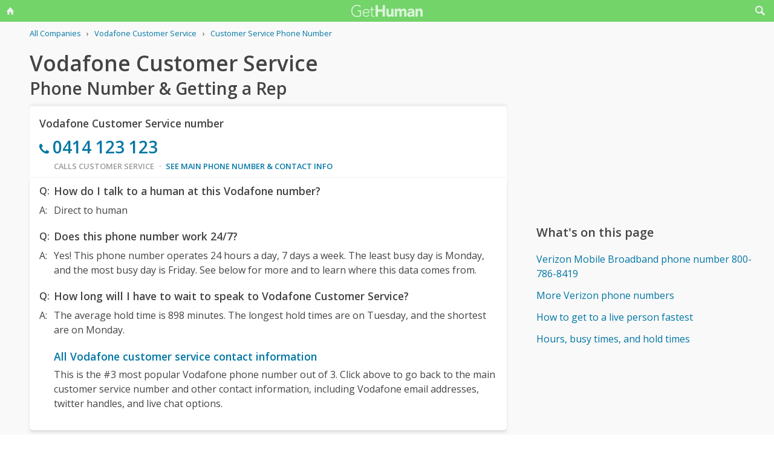

--- FILE ---
content_type: text/html; charset=utf-8
request_url: https://gethuman.com/phone-number/Vodafone/customer-service/~1310
body_size: 15122
content:
<!DOCTYPE html><html lang="en" i-amphtml-layout i-amphtml-no-boilerplate transformed="self;v=1"><head><style amp-runtime i-amphtml-version="011905222334000">html{overflow-x:hidden!important}html.i-amphtml-fie{height:100%!important;width:100%!important}html:not([amp4ads]),html:not([amp4ads]) body{height:auto!important}html:not([amp4ads]) body{margin:0!important}body{-webkit-text-size-adjust:100%;-moz-text-size-adjust:100%;-ms-text-size-adjust:100%;text-size-adjust:100%}html.i-amphtml-singledoc.i-amphtml-embedded{-ms-touch-action:pan-y pinch-zoom;touch-action:pan-y pinch-zoom}html.i-amphtml-fie>body,html.i-amphtml-singledoc>body{overflow:visible!important}html.i-amphtml-fie:not(.i-amphtml-inabox)>body,html.i-amphtml-singledoc:not(.i-amphtml-inabox)>body{position:relative!important}html.i-amphtml-ios-embed-legacy>body{overflow-x:hidden!important;overflow-y:auto!important;position:absolute!important}html.i-amphtml-ios-embed{overflow-y:auto!important;position:static}#i-amphtml-wrapper{overflow-x:hidden!important;overflow-y:auto!important;position:absolute!important;top:0!important;left:0!important;right:0!important;bottom:0!important;margin:0!important;display:block!important}html.i-amphtml-ios-embed.i-amphtml-ios-overscroll,html.i-amphtml-ios-embed.i-amphtml-ios-overscroll>#i-amphtml-wrapper{-webkit-overflow-scrolling:touch!important}#i-amphtml-wrapper>body{position:relative!important;border-top:1px solid transparent!important}#i-amphtml-wrapper+body{visibility:visible}#i-amphtml-wrapper+body .i-amphtml-lightbox-element,#i-amphtml-wrapper+body[i-amphtml-lightbox]{visibility:hidden}#i-amphtml-wrapper+body[i-amphtml-lightbox] .i-amphtml-lightbox-element{visibility:visible}#i-amphtml-wrapper.i-amphtml-scroll-disabled,.i-amphtml-scroll-disabled{overflow-x:hidden!important;overflow-y:hidden!important}amp-instagram{padding:54px 0px 0px!important;background-color:#fff}amp-iframe iframe{box-sizing:border-box!important}[amp-access][amp-access-hide]{display:none}[subscriptions-dialog],body:not(.i-amphtml-subs-ready) [subscriptions-action],body:not(.i-amphtml-subs-ready) [subscriptions-section]{display:none!important}amp-experiment,amp-live-list>[update]{display:none}amp-list[resizable-children]>.i-amphtml-loading-container.amp-hidden{display:none!important}amp-list [fetch-error],amp-list[load-more] [load-more-button],amp-list[load-more] [load-more-end],amp-list[load-more] [load-more-failed],amp-list[load-more] [load-more-loading]{display:none}amp-list[diffable] div[role=list]{display:block}amp-story-page,amp-story[standalone]{min-height:1px!important;display:block!important;height:100%!important;margin:0!important;padding:0!important;overflow:hidden!important;width:100%!important}amp-story[standalone]{background-color:#000!important;position:relative!important}amp-story-page{background-color:#757575}amp-story .amp-active>div,amp-story .i-amphtml-loader-background{display:none!important}amp-story-page:not(:first-of-type):not([distance]):not([active]){transform:translateY(1000vh)!important}amp-autocomplete{position:relative!important;display:inline-block!important}amp-autocomplete>input,amp-autocomplete>textarea{padding:0.5rem;border:1px solid rgba(0,0,0,.33)}.i-amphtml-autocomplete-results,amp-autocomplete>input,amp-autocomplete>textarea{font-size:1rem;line-height:1.5rem}[amp-fx^=fly-in]{visibility:hidden}amp-script[nodom],amp-script[sandboxed]{position:fixed!important;top:0!important;width:1px!important;height:1px!important;overflow:hidden!important;visibility:hidden}
[hidden]{display:none!important}.i-amphtml-element{display:inline-block}.i-amphtml-blurry-placeholder{transition:opacity 0.3s cubic-bezier(0.0,0.0,0.2,1)!important;pointer-events:none}[layout=nodisplay]:not(.i-amphtml-element){display:none!important}.i-amphtml-layout-fixed,[layout=fixed][width][height]:not(.i-amphtml-layout-fixed){display:inline-block;position:relative}.i-amphtml-layout-responsive,[layout=responsive][width][height]:not(.i-amphtml-layout-responsive),[width][height][heights]:not([layout]):not(.i-amphtml-layout-responsive),[width][height][sizes]:not(img):not([layout]):not(.i-amphtml-layout-responsive){display:block;position:relative}.i-amphtml-layout-intrinsic,[layout=intrinsic][width][height]:not(.i-amphtml-layout-intrinsic){display:inline-block;position:relative;max-width:100%}.i-amphtml-layout-intrinsic .i-amphtml-sizer{max-width:100%}.i-amphtml-intrinsic-sizer{max-width:100%;display:block!important}.i-amphtml-layout-container,.i-amphtml-layout-fixed-height,[layout=container],[layout=fixed-height][height]:not(.i-amphtml-layout-fixed-height){display:block;position:relative}.i-amphtml-layout-fill,.i-amphtml-layout-fill.i-amphtml-notbuilt,[layout=fill]:not(.i-amphtml-layout-fill),body noscript>*{display:block;overflow:hidden!important;position:absolute;top:0;left:0;bottom:0;right:0}body noscript>*{position:absolute!important;width:100%;height:100%;z-index:2}body noscript{display:inline!important}.i-amphtml-layout-flex-item,[layout=flex-item]:not(.i-amphtml-layout-flex-item){display:block;position:relative;-ms-flex:1 1 auto;flex:1 1 auto}.i-amphtml-layout-fluid{position:relative}.i-amphtml-layout-size-defined{overflow:hidden!important}.i-amphtml-layout-awaiting-size{position:absolute!important;top:auto!important;bottom:auto!important}i-amphtml-sizer{display:block!important}@supports (aspect-ratio:1/1){i-amphtml-sizer.i-amphtml-disable-ar{display:none!important}}.i-amphtml-blurry-placeholder,.i-amphtml-fill-content{display:block;height:0;max-height:100%;max-width:100%;min-height:100%;min-width:100%;width:0;margin:auto}.i-amphtml-layout-size-defined .i-amphtml-fill-content{position:absolute;top:0;left:0;bottom:0;right:0}.i-amphtml-replaced-content,.i-amphtml-screen-reader{padding:0!important;border:none!important}.i-amphtml-screen-reader{position:fixed!important;top:0px!important;left:0px!important;width:4px!important;height:4px!important;opacity:0!important;overflow:hidden!important;margin:0!important;display:block!important;visibility:visible!important}.i-amphtml-screen-reader~.i-amphtml-screen-reader{left:8px!important}.i-amphtml-screen-reader~.i-amphtml-screen-reader~.i-amphtml-screen-reader{left:12px!important}.i-amphtml-screen-reader~.i-amphtml-screen-reader~.i-amphtml-screen-reader~.i-amphtml-screen-reader{left:16px!important}.i-amphtml-unresolved{position:relative;overflow:hidden!important}.i-amphtml-select-disabled{-webkit-user-select:none!important;-ms-user-select:none!important;user-select:none!important}.i-amphtml-notbuilt,[layout]:not(.i-amphtml-element),[width][height][heights]:not([layout]):not(.i-amphtml-element),[width][height][sizes]:not(img):not([layout]):not(.i-amphtml-element){position:relative;overflow:hidden!important;color:transparent!important}.i-amphtml-notbuilt:not(.i-amphtml-layout-container)>*,[layout]:not([layout=container]):not(.i-amphtml-element)>*,[width][height][heights]:not([layout]):not(.i-amphtml-element)>*,[width][height][sizes]:not([layout]):not(.i-amphtml-element)>*{display:none}amp-img:not(.i-amphtml-element)[i-amphtml-ssr]>img.i-amphtml-fill-content{display:block}.i-amphtml-notbuilt:not(.i-amphtml-layout-container),[layout]:not([layout=container]):not(.i-amphtml-element),[width][height][heights]:not([layout]):not(.i-amphtml-element),[width][height][sizes]:not(img):not([layout]):not(.i-amphtml-element){color:transparent!important;line-height:0!important}.i-amphtml-ghost{visibility:hidden!important}.i-amphtml-element>[placeholder],[layout]:not(.i-amphtml-element)>[placeholder],[width][height][heights]:not([layout]):not(.i-amphtml-element)>[placeholder],[width][height][sizes]:not([layout]):not(.i-amphtml-element)>[placeholder]{display:block;line-height:normal}.i-amphtml-element>[placeholder].amp-hidden,.i-amphtml-element>[placeholder].hidden{visibility:hidden}.i-amphtml-element:not(.amp-notsupported)>[fallback],.i-amphtml-layout-container>[placeholder].amp-hidden,.i-amphtml-layout-container>[placeholder].hidden{display:none}.i-amphtml-layout-size-defined>[fallback],.i-amphtml-layout-size-defined>[placeholder]{position:absolute!important;top:0!important;left:0!important;right:0!important;bottom:0!important;z-index:1}amp-img[i-amphtml-ssr]:not(.i-amphtml-element)>[placeholder]{z-index:auto}.i-amphtml-notbuilt>[placeholder]{display:block!important}.i-amphtml-hidden-by-media-query{display:none!important}.i-amphtml-element-error{background:red!important;color:#fff!important;position:relative!important}.i-amphtml-element-error:before{content:attr(error-message)}i-amp-scroll-container,i-amphtml-scroll-container{position:absolute;top:0;left:0;right:0;bottom:0;display:block}i-amp-scroll-container.amp-active,i-amphtml-scroll-container.amp-active{overflow:auto;-webkit-overflow-scrolling:touch}.i-amphtml-loading-container{display:block!important;pointer-events:none;z-index:1}.i-amphtml-notbuilt>.i-amphtml-loading-container{display:block!important}.i-amphtml-loading-container.amp-hidden{visibility:hidden}.i-amphtml-element>[overflow]{cursor:pointer;position:relative;z-index:2;visibility:hidden;display:initial;line-height:normal}.i-amphtml-layout-size-defined>[overflow]{position:absolute}.i-amphtml-element>[overflow].amp-visible{visibility:visible}template{display:none!important}.amp-border-box,.amp-border-box *,.amp-border-box :after,.amp-border-box :before{box-sizing:border-box}amp-pixel{display:none!important}amp-analytics,amp-auto-ads,amp-story-auto-ads{position:fixed!important;top:0!important;width:1px!important;height:1px!important;overflow:hidden!important;visibility:hidden}amp-story{visibility:hidden!important}html.i-amphtml-fie>amp-analytics{position:initial!important}[visible-when-invalid]:not(.visible),form [submit-error],form [submit-success],form [submitting]{display:none}amp-accordion{display:block!important}@media (min-width:1px){:where(amp-accordion>section)>:first-child{margin:0;background-color:#efefef;padding-right:20px;border:1px solid #dfdfdf}:where(amp-accordion>section)>:last-child{margin:0}}amp-accordion>section{float:none!important}amp-accordion>section>*{float:none!important;display:block!important;overflow:hidden!important;position:relative!important}amp-accordion,amp-accordion>section{margin:0}amp-accordion:not(.i-amphtml-built)>section>:last-child{display:none!important}amp-accordion:not(.i-amphtml-built)>section[expanded]>:last-child{display:block!important}</style><script src="//pagead2.googlesyndication.com/pagead/js/adsbygoogle.js" async data-ad-client="ca-pub-5211547430456695"></script>
        <base href="/">
        <meta charset="utf-8">
        <meta name="viewport" content="width=device-width,initial-scale=1.0,minimum-scale=1">
        <meta name="referrer" content="always">
        <meta property="og:locale" content="en_US">
        <meta property="og:site_name" content="gethuman.com">
        <meta http-equiv="X-UA-Compatible" content="IE=edge">

        <link rel="shortcut icon" href="https://gethuman.com/dist/img/logo-32-cropped.png">
        <link rel="icon" href="https://gethuman.com/dist/img/logo-32-cropped.png">
        <link rel="apple-touch-icon" href="https://gethuman.com/dist/img/logo-60.png">
        <link rel="apple-touch-icon" sizes="76x76" href="https://gethuman.com/dist/img/logo-76.png">
        <link rel="apple-touch-icon" sizes="120x120" href="https://gethuman.com/dist/img/logo-120.png">
        <link rel="apple-touch-icon" sizes="152x152" href="https://gethuman.com/dist/img/logo-152.png">
        <link rel="apple-touch-icon" sizes="180x180" href="https://gethuman.com/dist/img/logo-180.png">

        <link rel="preconnect" href="https://fonts.googleapis.com">
        <link rel="preconnect" href="https://fonts.gstatic.com" crossorigin>
        <link rel="dns-prefetch" href="https://fonts.gstatic.com">
        <link rel="dns-prefetch" href="https://pagead2.googlesyndication.com" crossorigin>
        <link rel="dns-prefetch" href="https://adservice.google.com">
        <link rel="dns-prefetch" href="https://tpc.googlesyndication.com">
        <link rel="dns-prefetch" href="https://cm.g.doubleclick.net">
        <link rel="dns-prefetch" href="https://www.gstatic.com">
        <link rel="dns-prefetch" href="https://partner.googleadservices.com">
        <link rel="dns-prefetch" href="https://www.google.com">
        <link rel="preload" href="https://fonts.gstatic.com/s/opensans/v40/memSYaGs126MiZpBA-UvWbX2vVnXBbObj2OVZyOOSr4dVJWUgsjZ0B4gaVIUwaEQbjA.woff2" as="font" type="font/woff2" crossorigin="anonymous">
        <link rel="preload" href="https://fonts.gstatic.com/s/opensans/v40/memSYaGs126MiZpBA-UvWbX2vVnXBbObj2OVZyOOSr4dVJWUgsgH1x4gaVIUwaEQbjA.woff2" as="font" type="font/woff2" crossorigin="anonymous">
        <link rel="preload" fetchpriority="high" as="image" href="https://gethuman.com/dist/img/bling-logo-muted2.png" type="image/png">

        <script async src="https://cdn.ampproject.org/v0.js"></script>
        <script async custom-element="amp-analytics" src="https://cdn.ampproject.org/v0/amp-analytics-0.1.js"></script>
        
        
        <style amp-custom>
            @font-face{font-family:'Open Sans';font-style:normal;font-weight:400;font-stretch:100%;font-display:swap;src:url(https://fonts.gstatic.com/s/opensans/v34/memvYaGs126MiZpBA-UvWbX2vVnXBbObj2OVTSKmu0SC55K5gw.woff2) format('woff2');unicode-range:U+0460-052F,U+1C80-1C88,U+20B4,U+2DE0-2DFF,U+A640-A69F,U+FE2E-FE2F}@font-face{font-family:'Open Sans';font-style:normal;font-weight:400;font-stretch:100%;font-display:swap;src:url(https://fonts.gstatic.com/s/opensans/v34/memvYaGs126MiZpBA-UvWbX2vVnXBbObj2OVTSumu0SC55K5gw.woff2) format('woff2');unicode-range:U+0301,U+0400-045F,U+0490-0491,U+04B0-04B1,U+2116}@font-face{font-family:'Open Sans';font-style:normal;font-weight:400;font-stretch:100%;font-display:swap;src:url(https://fonts.gstatic.com/s/opensans/v34/memvYaGs126MiZpBA-UvWbX2vVnXBbObj2OVTSOmu0SC55K5gw.woff2) format('woff2');unicode-range:U+1F00-1FFF}@font-face{font-family:'Open Sans';font-style:normal;font-weight:400;font-stretch:100%;font-display:swap;src:url(https://fonts.gstatic.com/s/opensans/v34/memvYaGs126MiZpBA-UvWbX2vVnXBbObj2OVTSymu0SC55K5gw.woff2) format('woff2');unicode-range:U+0370-03FF}@font-face{font-family:'Open Sans';font-style:normal;font-weight:400;font-stretch:100%;font-display:swap;src:url(https://fonts.gstatic.com/s/opensans/v34/memvYaGs126MiZpBA-UvWbX2vVnXBbObj2OVTS2mu0SC55K5gw.woff2) format('woff2');unicode-range:U+0590-05FF,U+200C-2010,U+20AA,U+25CC,U+FB1D-FB4F}@font-face{font-family:'Open Sans';font-style:normal;font-weight:400;font-stretch:100%;font-display:swap;src:url(https://fonts.gstatic.com/s/opensans/v34/memvYaGs126MiZpBA-UvWbX2vVnXBbObj2OVTSCmu0SC55K5gw.woff2) format('woff2');unicode-range:U+0102-0103,U+0110-0111,U+0128-0129,U+0168-0169,U+01A0-01A1,U+01AF-01B0,U+1EA0-1EF9,U+20AB}@font-face{font-family:'Open Sans';font-style:normal;font-weight:400;font-stretch:100%;font-display:swap;src:url(https://fonts.gstatic.com/s/opensans/v34/memvYaGs126MiZpBA-UvWbX2vVnXBbObj2OVTSGmu0SC55K5gw.woff2) format('woff2');unicode-range:U+0100-024F,U+0259,U+1E00-1EFF,U+2020,U+20A0-20AB,U+20AD-20CF,U+2113,U+2C60-2C7F,U+A720-A7FF}@font-face{font-family:'Open Sans';font-style:normal;font-weight:400;font-stretch:100%;font-display:swap;src:url(https://fonts.gstatic.com/s/opensans/v34/memvYaGs126MiZpBA-UvWbX2vVnXBbObj2OVTS-mu0SC55I.woff2) format('woff2');unicode-range:U+0000-00FF,U+0131,U+0152-0153,U+02BB-02BC,U+02C6,U+02DA,U+02DC,U+2000-206F,U+2074,U+20AC,U+2122,U+2191,U+2193,U+2212,U+2215,U+FEFF,U+FFFD}@font-face{font-family:'Open Sans';font-style:normal;font-weight:600;font-stretch:100%;font-display:swap;src:url(https://fonts.gstatic.com/s/opensans/v34/memvYaGs126MiZpBA-UvWbX2vVnXBbObj2OVTSKmu0SC55K5gw.woff2) format('woff2');unicode-range:U+0460-052F,U+1C80-1C88,U+20B4,U+2DE0-2DFF,U+A640-A69F,U+FE2E-FE2F}@font-face{font-family:'Open Sans';font-style:normal;font-weight:600;font-stretch:100%;font-display:swap;src:url(https://fonts.gstatic.com/s/opensans/v34/memvYaGs126MiZpBA-UvWbX2vVnXBbObj2OVTSumu0SC55K5gw.woff2) format('woff2');unicode-range:U+0301,U+0400-045F,U+0490-0491,U+04B0-04B1,U+2116}@font-face{font-family:'Open Sans';font-style:normal;font-weight:600;font-stretch:100%;font-display:swap;src:url(https://fonts.gstatic.com/s/opensans/v34/memvYaGs126MiZpBA-UvWbX2vVnXBbObj2OVTSOmu0SC55K5gw.woff2) format('woff2');unicode-range:U+1F00-1FFF}@font-face{font-family:'Open Sans';font-style:normal;font-weight:600;font-stretch:100%;font-display:swap;src:url(https://fonts.gstatic.com/s/opensans/v34/memvYaGs126MiZpBA-UvWbX2vVnXBbObj2OVTSymu0SC55K5gw.woff2) format('woff2');unicode-range:U+0370-03FF}@font-face{font-family:'Open Sans';font-style:normal;font-weight:600;font-stretch:100%;font-display:swap;src:url(https://fonts.gstatic.com/s/opensans/v34/memvYaGs126MiZpBA-UvWbX2vVnXBbObj2OVTS2mu0SC55K5gw.woff2) format('woff2');unicode-range:U+0590-05FF,U+200C-2010,U+20AA,U+25CC,U+FB1D-FB4F}@font-face{font-family:'Open Sans';font-style:normal;font-weight:600;font-stretch:100%;font-display:swap;src:url(https://fonts.gstatic.com/s/opensans/v34/memvYaGs126MiZpBA-UvWbX2vVnXBbObj2OVTSCmu0SC55K5gw.woff2) format('woff2');unicode-range:U+0102-0103,U+0110-0111,U+0128-0129,U+0168-0169,U+01A0-01A1,U+01AF-01B0,U+1EA0-1EF9,U+20AB}@font-face{font-family:'Open Sans';font-style:normal;font-weight:600;font-stretch:100%;font-display:swap;src:url(https://fonts.gstatic.com/s/opensans/v34/memvYaGs126MiZpBA-UvWbX2vVnXBbObj2OVTSGmu0SC55K5gw.woff2) format('woff2');unicode-range:U+0100-024F,U+0259,U+1E00-1EFF,U+2020,U+20A0-20AB,U+20AD-20CF,U+2113,U+2C60-2C7F,U+A720-A7FF}@font-face{font-family:'Open Sans';font-style:normal;font-weight:600;font-stretch:100%;font-display:swap;src:url(https://fonts.gstatic.com/s/opensans/v34/memvYaGs126MiZpBA-UvWbX2vVnXBbObj2OVTS-mu0SC55I.woff2) format('woff2');unicode-range:U+0000-00FF,U+0131,U+0152-0153,U+02BB-02BC,U+02C6,U+02DA,U+02DC,U+2000-206F,U+2074,U+20AC,U+2122,U+2191,U+2193,U+2212,U+2215,U+FEFF,U+FFFD}*{box-sizing:border-box}html{-webkit-text-size-adjust:100%}body,input,textarea{font-size:16px}body{margin:0;min-height:100vh;scroll-behavior:smooth;text-rendering:optimizeSpeed;line-height:1.5;font-family:'Open Sans',Arial,Helvetica,sans-serif;color:#444;overflow-wrap:break-word}.input-group>amp-autocomplete>input{font-family:'Open Sans',Arial,Helvetica,sans-serif}a,a:active,a:focus,button,button:active,button:focus,input,input:active,input:focus,li,li:focus,select,select:active,select:focus,textarea,textarea:active,textarea:focus{outline:0}.h6,.last-bld>amp-autocomplete>div[role=listbox]>:last-child,.link-big,.link-jumbo,.link-med,.link-strong,.stats>div>small:last-of-type,.text-sembld,.tile-fl-half-bld>a,b,strong{font-weight:bolder}amp-autocomplete>input,button,input,select,textarea{margin:0;font:inherit}button,select{text-transform:none}[type=button],[type=reset],[type=submit],button{-webkit-appearance:button}h1,h2,h3,h4,h5,h6{margin:0 0 .67em 0}.txt-lg,h1{font-size:2.2rem}h1{line-height:1.1em;margin:0 0 .25em 0}h1+.card{margin-top:1rem}.bar-share>a.btn-jumbo,.bar-share>button.btn-jumbo,.btn-jumbo,.btn.btn-jumbo,.link-jumbo,h2{font-size:1.75rem}h1+h2{line-height:1.1em;margin:0 0 2vh 0;-webkit-font-smoothing:antialiased;-moz-osx-font-smoothing:grayscale}.link-big,h3{font-size:1.5rem}.bar-share>a.btn-lg,.bar-share>button.btn-lg,.btn-lg,.btn.btn-lg,.card>div>div>h3,.editorial>h1,.editorial>h2,.editorial>h3,.h4,.text-more,h4{font-size:1.25rem}.h4{margin-bottom:.67rem;font-weight:600}.card>div>div>h3,h3.min{margin-bottom:0;line-height:1.5rem;font-size:1.1rem}.link-med{font-size:1.1rem}h5{font-size:1rem}.h6,h6{font-size:.8rem;text-transform:uppercase;color:#999}.para,p{line-height:170%}p{margin-bottom:3rem}.paras>p{margin-bottom:1.2rem}.editorial>p{margin-bottom:auto}ul{padding-inline-start:1.5em}.ul-pad{padding-left:1.5rem}.ul-pad>.bul{position:absolute;left:1em}.ul-pad-ic{padding-left:.3rem}li{margin-bottom:.5em}.sm{font-size:.9rem}.dark-code,.small,ol[itemtype],ol[itemtype]+.small,small,th{font-size:.8rem}div>.sep:last-child{display:none}@media (max-width:767px){h1{font-size:2rem}.link-jumbo,h1.sub,h2{font-size:1.3rem}#lay-fl-main>h1.sub:nth-child(2),#lay-fl-main>h2:nth-child(2),.link-big,h3{font-size:1.2rem}.editorial>h1,.editorial>h2,.editorial>h3,.h4,h4{font-size:1.1rem}}@media (max-width:575px){h1{font-size:1.5rem}.link-jumbo,h2{font-size:1.3rem}.link-big,h3{font-size:1.2rem}.editorial>h1,.editorial>h2,.editorial>h3,.h4,h4{font-size:1.1rem}}hr{margin:1em 0}.link,a,amp-autocomplete>div[role=listbox]{color:#0076a4;cursor:pointer;text-decoration:none;font-family:'Open Sans',Arial,Helvetica,sans-serif}a.ph,a.und{text-decoration:underline}a.ph{color:#fff}.link-neutral,.link-subtle{color:#444}.grp-subtle:hover>.link-subtle,.link:hover,a:hover{filter:brightness(85%)}.grp-subtle:hover>.link-subtle,.link-subtle:hover{color:#0076a4}[gh-tap],[ng-click]{cursor:pointer}.link-big,.link-jumbo,.link-med,.link-strong{display:block}.link-big,.link-jumbo,.link-med,.link-strong{-webkit-font-smoothing:antialiased;-moz-osx-font-smoothing:grayscale}a.neutral{color:#444}a.neutral:hover{color:#0076a4}.bar-share>a,.bar-share>button,.btn,button{cursor:pointer;-webkit-font-smoothing:antialiased;-moz-osx-font-smoothing:grayscale;display:inline-block;font-weight:600;text-align:center;white-space:nowrap;vertical-align:middle;border:1px solid transparent;padding:.75rem 1.5rem;font-size:inherit;transition:all .2s ease-in-out;line-height:1.5em;box-shadow:0 4px 8px 0 rgba(0,0,0,.2);border-radius:.25em;color:#fff;background-color:#0076a4}.bar-share>a:hover,.bar-share>button:hover,.btn:hover,button:hover,select:hover{filter:contrast(125%)}.bar-share>a+.bar-share>a,.bar-share>button+.bar-share>button,.btn+.btn,button+button{margin-left:1em}.bar-share>a.btn-inv,.bar-share>button.btn-inv,.btn-inv,.btn.btn-inv{border:1px solid #0076a4;color:#0076a4;background-color:transparent;width:100%}.btn-inv.ph{background-color:#fff;color:#111}.bar-share>a.btn-link,.bar-share>button.btn-link,.btn-link,.btn.btn-link{border:2px solid transparent;color:#0076a4;background-color:transparent;box-shadow:none;padding:.75rem 0;font-weight:400}.btn-block{display:block}amp-autocomplete>input,input,textarea{display:block;width:100%;min-height:50px;border:1px solid #ccc;margin-top:0}amp-autocomplete{width:100%}amp-autocomplete>input,input{height:50px;padding:0 .5rem}amp-autocomplete>input{border-radius:0}.input-group>label{transition:all .2s cubic-bezier(.42,0,1,1);font-size:.75rem;line-height:1;font-weight:600;position:absolute;top:22px;left:9px;opacity:0;visibility:hidden;color:#ccc;z-index:100}amp-autocomplete>div[role=listbox]{width:100%;margin-left:0;margin-top:.25rem}amp-autocomplete>div[role=listbox]>div{border:1px solid transparent;padding:.5rem}select{display:block;color:#444;padding:.75em 2em .75em .5em;width:100%;max-width:100%;margin:0;border-radius:0;border:1px solid #ccc;-moz-appearance:none;-webkit-appearance:none;appearance:none;background:#fff url('data:image/svg+xml;charset=US-ASCII,%3Csvg%20xmlns%3D%22http%3A%2F%2Fwww.w3.org%2F2000%2Fsvg%22%20width%3D%22292.4%22%20height%3D%22292.4%22%3E%3Cpath%20fill%3D%22%23ccc%22%20d%3D%22M287%2069.4a17.6%2017.6%200%200%200-13-5.4H18.4c-5%200-9.3%201.8-12.9%205.4A17.6%2017.6%200%200%200%200%2082.2c0%205%201.8%209.3%205.4%2012.9l128%20127.9c3.6%203.6%207.8%205.4%2012.8%205.4s9.2-1.8%2012.8-5.4L287%2095c3.5-3.5%205.4-7.8%205.4-12.8%200-5-1.9-9.2-5.5-12.8z%22%2F%3E%3C%2Fsvg%3E') no-repeat right .7em top 50%;background-size:.65em auto,100%}select::-ms-expand{display:none}input::-webkit-input-placeholder,select.ng-invalid,textarea::-webkit-input-placeholder{color:#888}.input-group{position:relative;height:50px;margin-bottom:1.5rem}.input-group.combo,.input-group.combo>button{height:50px}.input-group.large,.input-group.large>amp-autocomplete>input,.input-group.large>button,.input-group.large>input{height:60px}.input-group.textarea-group{height:auto}.input-group>span{height:50px;font-size:1rem;font-weight:600;padding:.8rem .6rem .7rem .6rem;background-color:#0076a4}.large>amp-autocomplete>input,.large>input{font-size:1.1rem;padding:0 .75rem;line-height:1.5rem}input.ng-not-empty{padding-top:26px;padding-bottom:6px}textarea.ng-not-empty{padding-top:26px}.large>input.ng-not-empty{padding-top:24px}.large>label{left:12px}.prefixed>label{padding-left:2.3rem}.prefixed>span{color:#fff}.input-group>.ng-not-empty+.dropdown-menu+label,.input-group>.ng-not-empty+label{top:7px;opacity:1;visibility:visible}.input-group>small{font-size:.75rem;line-height:1;font-weight:600;color:#e85674;position:absolute;bottom:-.9rem}.ng-not-empty.ng-invalid{border-color:#e85674}.ng-not-empty.ng-invalid:focus{border-color:#ccc}.ng-dirty.ng-invalid>button,.ng-dirty.ng-invalid>span{border-color:#ccc;background-color:#ccc}.input-group.search>input{border-color:#ccc}.input-group.search>amp-autocomplete>input:focus,.input-group.search>input:focus,input:focus,textarea:focus{border-color:#0076a4}.combo{display:flex;border:.25rem}.combo,.input-group>span,input,select,textarea{box-shadow:0 4px 8px 0 rgba(0,0,0,.1)}.combo>amp-autocomplete>input,.combo>button,.combo>input,.input-group.combo>span{box-shadow:none}.combo>amp-autocomplete,.combo>input{flex:3}.combo>button{border-radius:0 .25rem .25rem 0;box-shadow:none;height:50px}input[type=checkbox]{position:absolute;margin:8px 0 0 16px;padding:0;box-shadow:none;display:inline;min-height:auto;width:auto;height:auto;cursor:pointer}input[type=checkbox]+label{position:relative;padding:5px 0 0 50px;line-height:2em;cursor:pointer}input[type=checkbox]+label:before{content:'';position:absolute;display:block;left:0;top:0;width:40px;height:24px;border-radius:16px;background:#fff;border:1px solid #d9d9d9;transition:all .3s}input[type=checkbox]+label:after{content:'';position:absolute;display:block;left:0;top:0;width:24px;height:24px;border-radius:16px;background:#fff;border:1px solid #d9d9d9;transition:all .3s}input[type=checkbox]+label:hover:after{box-shadow:0 0 5px rgba(0,0,0,.3)}input[type=checkbox]:checked+label:after{margin-left:16px}input[type=checkbox]:checked+label:before{background:#0076a4}input[type=submit].link{appearance:none;background-color:transparent;border:none;display:inline;width:auto;height:auto;box-shadow:none;min-height:auto;padding:unset}.amp-form-submit-success>input[type=submit].link{display:none}amp-autocomplete>div[role=listbox],ul>li{text-align:left}dark-code,textarea{border:1px solid #ccc;width:100%;resize:none;padding:1rem .5rem;line-height:150%;min-height:100px}input+.dropdown-menu+label+small,input+label+small,textarea+label+small{display:none}.ng-dirty.ng-invalid+.dropdown-menu+label+small,.ng-dirty.ng-invalid+label+small{display:block}.ng-invalid+label+small+button,.required.ng-empty+label+small+button{opacity:.7}.mid{width:100%;height:100vh;line-height:100vh;text-align:center;vertical-align:middle}.mb-0{margin-bottom:0}.mb-r{margin-bottom:.4rem}.mb-u{margin-bottom:1.2rem}.mt-0{margin-top:0}.mt-r,.screen-bottom>div+div{margin-top:.4rem}.mt-100,.mt-u{margin-top:1.2rem}.mt-200,amp-img+h2,h1+p,img+h2{margin-top:2em}.mt-400{margin-top:4em}.p-u{padding:1.2rem}#lay-fl-bottom>div,#lay-fl-main,#lay-fl-main>div,#lay-fl-main>table,#lay-fl-right,#lay-fl-right>div,.mb-sec,.post-hero>div{margin-bottom:2rem}@media (max-width:575px){#lay-fl-bottom>div,#lay-fl-main,#lay-fl-main>div,#lay-fl-main>table,#lay-fl-right,#lay-fl-right>div,.mb-sec,.post-hero>div{margin-bottom:1.5rem}}.mb-25{margin-bottom:.25rem}.card>div>div,.mb-50{margin-bottom:.5rem}.card>div>.mb-100,.mb-100{margin-bottom:1rem}.card>div>.mb-200,.mb-200{margin-bottom:2rem}.card>div>div:last-child{margin-bottom:.75rem}.card.card-nbr>div>div:last-child{margin-bottom:0}.list-block>a,.list-block>div,.tile-fl-half-bld>a,.tile-fluid-half>a,.tile-fluid-half>div{display:block;padding:.25rem 0;margin-bottom:.25rem}.list-spaced>div{padding:.25rem 0;margin-bottom:.25rem}.list-lined>div{border-bottom:1px solid #eee}.list-block>a.bar-share>a,.list-block>a.bar-share>button,.list-block>a.btn{padding:.75rem 1.5rem;margin-bottom:.5rem}.list-large>a,.paged-items>a,.paged-items>div:first-child>a{display:block;padding:1.25em 0}.list-large>a{border-bottom:1px solid #ccc}.list-large>a:first-child{border-top:1px solid #ccc}.list-tiled>a,.list-tiled>b,.list-tiled>span{display:inline-block;padding:.5em;margin:0 .1em .1em 0}.list-right>a,.list-right>b,.list-right>span{display:inline-block;padding:.5rem 0;margin:0 1.5rem .5rem 0}.tile-right>a,.tile-right>span{display:inline-block;padding:.1rem 0;margin:0 .5rem .1rem 0}.list-quotes>div,.trunc{overflow-x:hidden;white-space:nowrap;text-overflow:ellipsis;display:block}.list-quotes>div:after,.list-quotes>div:before,.quotes>div:after,.quotes>div:before{content:'"'}.list-block>button{margin-top:1rem}.list-tags>div{display:inline-block;padding:.5em 1em;margin:0 1em 1em 0;background-color:#ddd;border-radius:.25em}.list-labeled>.h6,.list-labeled>h6{margin:1.5em auto .25em auto}.list-sec>div{margin-bottom:3rem}.list-sec>div:last-child{margin-bottom:0}.stats>div{border-bottom:1px solid #ccc;padding:.5em 0}.stats>div:first-of-type{border-top:1px solid #ccc}.btn-success{background-color:#72d469}.btn-danger{background-color:#e85674}i{display:inline-block}.bg-icon,.btn-icon,.icon,.img-icon,a>.in-icon,i{vertical-align:middle}.bg-icon,.btn-icon,.img-icon,.in-icon,i{width:18px;height:18px}.icon,i{background:transparent no-repeat center left;background-size:18px 18px}.icon{padding-left:30px}.bg-icon{background-repeat:no-repeat}.btn-icon{fill:#fff;margin-left:-.25em}.btn-inv>.btn-icon,.in-icon,a>.in-icon{fill:currentColor}.btn-icon+span,div>span+a,i+span{margin-left:.5em}.icon-star{background-image:url(https://gethuman.com/img/icon/orange/star.svg)}.icon-star-half-1{background-image:url(https://gethuman.com/img/icon/orange/star-half-1.svg)}.icon-star-2{background-image:url(https://gethuman.com/img/icon/orange/star-2.svg)}a>.in-icon{position:relative;left:-3px}.link-jumbo>.in-icon{width:22px;height:22px}.btn-jumbo{padding:.65em 1.5em;width:100%}.btn-jumbo>svg{width:27px;height:27px}.btn-lg{padding:.6em 1.25em}.bar-share>a.trunc,.bar-share>button.trunc,.btn.trunc{max-width:calc(100vw - 32px)}.btn-lg.ph{width:100%}.row,.stats>div,.tile-fl-half-bld,.tile-fluid-half{display:flex;flex-wrap:wrap;margin-right:-15px;margin-left:-15px}#lay-fl,#lay-fl-mandr{display:flex;flex-wrap:wrap}#lay-fl{min-height:100vh}#lay-fl-mandr{min-height:75vh}#lay-fl>div{flex:1}#lay-fl-nav-left{max-width:13.6%;background-image:url(https://gethuman.com/dist/img/blingSidebarBG2.png),linear-gradient(-44deg,#69cf96 0,#72d469 96%);background-position:center bottom,bottom;background-repeat:no-repeat,no-repeat;background-size:contain,cover;position:fixed;top:0;left:0;bottom:0;width:100%;display:none}#lay-fl-nav-left>a{max-width:198px;height:62px;display:block;margin-bottom:50px;background:url(https://gethuman.com/dist/img/bling-logo-muted2.png) top left no-repeat;background-size:contain}#lay-fl-nav-left>div{padding:0 15px}#lay-fl-nav-left>div>div>a,#lay-fl-nav-left>small,nav.left>a{opacity:.7;color:#fff}#lay-fl-nav-left>small{position:fixed;left:0;bottom:0;padding:15px}#lay-fl-con{background-color:#f9f9f9;flex:0 0 100%;max-width:100%;min-height:100vh}#lay-fl-nav-top{margin-bottom:3vh;height:36px;background-color:#72d469}.ph-mode>#lay-fl-nav-top{margin-bottom:0}#lay-fl-nav-top>a{display:block;height:36px;background:url(https://gethuman.com/dist/img/simple-logo-muted.png) center no-repeat;background-size:118px 20px}#nav-top-l,#nav-top-r{position:absolute;top:0;width:40px;height:36px;text-align:center;line-height:32px}#nav-top-l>a,#nav-top-r>a{color:#eee}#nav-top-r{right:0}#nav-top-l{left:0}#lay-fl-main,#lay-fl-right{margin-left:4.5%;flex:0 0 91%;max-width:91%}#lay-fl-bottom{text-align:center;margin-bottom:3rem}#lay-fl-bottom>div{padding:0 1rem}#lay-fl-bottom>.sec-below{padding-top:3rem;border-top:1px solid #ccc}.col-fluid-half,.stats>div>small,.tile-fl-half-bld>a,.tile-fluid-half>a,.tile-fluid-half>div,.tile-fluid-half>small{position:relative;flex:0 0 100%;min-height:1px;padding-right:15px;padding-left:15px}.tile-fluid-half.tile-ul>div:last-child{margin-top:-2rem}@media (min-width:680px){.col-fluid-half,.stats>div>small,.tile-fl-half-bld>a,.tile-fluid-half>a,.tile-fluid-half>div{flex:0 0 50%;max-width:50%}.tile-fluid-half.tile-ul>div:last-child{margin-top:0}}@media (max-width:752px){.ph-mode>div>#lay-fl-main{margin-left:0;flex:0 0 100%;max-width:100%}}@media (min-width:752px){#lay-fl-main{margin-left:5.9%;flex:0 0 44.7%;max-width:44.7%}#lay-fl-right{margin-left:5.9%;flex:0 0 40%;max-width:40%}.ph-mode>#lay-fl-nav-top{margin-bottom:5vh}.col-fluid-half,.stats>div>small,.tile-fl-half-bld>a,.tile-fluid-half>a,.tile-fluid-half>div{flex:0 0 100%;max-width:100%}.tile-fluid-half.tile-ul>div:last-child{margin-top:-2rem}.ghp-ad-ban,[data-ad-slot-id='8436243126']{margin-bottom:0;height:0;display:none}.ghp-ad-ban>ins,[data-ad-slot-id='8436243126']>ins{display:none;height:0}}@media (min-width:1120px){#lay-fl-main{margin-left:3.2%;flex:0 0 65%;max-width:65%}#lay-fl-right{margin-left:3.2%;flex:0 0 26.8%;max-width:26.8%}.col-fluid-half,.stats>div>small,.tile-fl-half-bld>a,.tile-fluid-half>a,.tile-fluid-half>div{flex:0 0 50%;max-width:50%}.tile-fluid-half.tile-ul>div:last-child{margin-top:0}}@media (min-width:1180px){#lay-fl-main{margin-left:3.8%;flex:0 0 61.7%;max-width:61.7%}#lay-fl-right{margin-left:3.8%;flex:0 0 28.5%;max-width:28.5%}}@media (min-width:1364px){#lay-fl-con{margin-left:13.6%;flex:0 0 86.4%;max-width:86.4%;padding-top:40px}#lay-fl-nav-top{display:none}#lay-fl-nav-left{display:block}}@media (max-width:751px){[data-ad-slot-id='5477495495'],[data-ad-slot-id='5498931315']{height:0}.no-mob,[data-ad-slot-id='5477495495']>ins,[data-ad-slot-id='5498931315']>ins{display:none;height:0}}.viewMainClient{display:none}.viewMainClient.preboot-loaded{display:block}#lay-fl-main>.crumbs{position:relative;top:-1.5rem;margin-bottom:-1.5em}.sec-below+.crumbs{margin-top:2rem}.crumbs>div>.small{margin:1em 0}li[itemprop]{display:inline-block;margin-left:.5em}li[itemprop]:first-of-type{margin-left:0}a[itemprop]+span{margin-left:.5em}ol[itemscope]{padding-left:0}.crumbs>.extremes>:first-child{flex:4}.crumbs>.extremes>.small{flex:1;min-width:180px}.bar-share{height:70px;line-height:69px;vertical-align:middle;margin-bottom:1rem}.bar-share>a,.bar-share>button{display:inline-block;padding:1rem 1rem;margin-left:1em;color:#fff;line-height:1em}.bar-share>:first-child{margin-left:0}.bar-share>a>div,.bar-share>button>.btn-icon{width:24px;height:24px}.bar-share>.btn-share-e{background-color:#72d469}.bar-share>.btn-share-g{background-color:#cf4134}.bar-share>.btn-share-t{background-color:#3ebede}.bar-share>.btn-share-f{background-color:#4c66a4}.card,.tile-fluid-half>.card{background:#fff;box-shadow:0 4px 4px 0 rgba(0,0,0,.1);border-radius:5px;margin-bottom:3rem;padding:1rem;position:relative}.card.phone,.dark-code{background-color:#120f24;color:#fff}.dark-code{overflow-x:scroll;padding:1rem;margin:0}.card.phone{padding:1rem;text-align:center}#lay-fl-main>.card.stk,.card.stk{position:sticky;top:0;z-index:400}#lay-fl-main>.card.stk.mdl,#lay-fl-main>.card.stk.top,.card.stk.mdl,.card.stk.top{top:-10px;border-bottom:1px solid #eee}#lay-fl-main>.card.stk.top,.card.stk.top{box-shadow:0 -4px 4px 0 rgba(0,0,0,.05)}#lay-fl-main>.card.stk.mdl,.card.stk.mdl{box-shadow:none}#lay-fl-main>.card.mdl,#lay-fl-main>.card.top,.card.mdl,.card.top{margin-bottom:0;padding-bottom:5px;border-bottom-right-radius:0;border-bottom-left-radius:0}.card.top>div>div:last-child{margin-bottom:0}.card.bot,.card.mdl{padding-top:10px;border-top-right-radius:0;border-top-left-radius:0}.card.stk.bot{padding-top:20px}.card.stk.bot>div>div>.input-group{margin-bottom:0}@media (max-width:752px){#lay-fl-main>.card{margin-left:-4.71%;border-radius:0;width:109.42%;padding-left:4.5%;padding-right:4.5%}#lay-fl-main>.card.stk.top{top:0;box-shadow:none}}.card.card-nbr{padding-left:60px;margin-bottom:2rem}.card>small{width:30px;height:30px;background-color:#72d469;border-radius:50%;display:flex;align-items:center;justify-content:center;color:#fff;font-weight:600;position:absolute;left:15px}.pbb{padding:1em;background-color:#eaf6ff;border-radius:.5em}.pbg{padding:1em;background-color:#eee;border-radius:.5em}.list-block>div>a+small,.list-block>div>span+small{color:#72d469;margin-left:.4rem}.ur-ad{display:block}.ur-ad,[data-ad-slot-id]{width:100%;min-height:1px}.ur-ad>ins,[data-ad-slot-id='8436243126']{margin-bottom:1rem}[data-ad-slot-id='5498931315']{position:sticky;top:10px}.ur-ad>ins,[data-ad-slot-id]>ins{display:block}[data-ad-slot-id='8436243126']>ins{height:320px}[data-ad-slot-id='5498931315']>ins{height:600px}[data-ad-slot-id]{min-height:280px}table{width:100%;border-collapse:collapse;border-spacing:0}td,th{margin:0;vertical-align:middle}th{color:#888;text-transform:uppercase;font-weight:400}.table-3>tbody>tr,.table-3>tr{border-bottom:1px solid #ccc}.table-3>tbody>tr>td,.table-3>tbody>tr>th,.table-3>tr>td,.table-3>tr>th{text-align:center;padding:.5em 0}.table-3>tbody>tr>td:first-of-type,.table-3>tbody>tr>th:first-of-type,.table-3>tr>td:first-of-type,.table-3>tr>th:first-of-type{text-align:left;width:70%}.stars{padding:.25em 0}h3+.stars{margin-top:-1.5em}.paged-items>div:first-child>div{margin-bottom:1em}.quoted,.quotes{padding:.5em 1em;border-left:.4em solid #ccc;margin-bottom:1em}.quotes>div+div{margin-top:1em}.hero{width:100%;min-height:80vh;display:flex;flex-direction:column;justify-content:center;background-image:url(https://gethuman.com/dist/img/blingHeroBG2.png),linear-gradient(-44deg,#69cf96 0,#72d469 96%);background-position:center bottom,bottom;background-repeat:no-repeat,no-repeat;background-size:100% auto,cover;color:#fff;text-align:center}.hero-header{display:flex;align-items:center;justify-content:space-between;height:60px}.hero-logo{height:60px;width:auto;display:block;margin-left:-15px}.hero-header>a{height:60px}@media (max-width:575px){.hero-header{width:100%}}.hero-elements{flex:1 0 auto;display:flex;flex-direction:column;justify-content:center;padding:15px}.hero-elements>*{margin-bottom:2.25rem}.hero-elements>h1,.hero-elements>h2{line-height:1.2em}.hero-elements>h2{font-weight:400}.hero-elements>:last-child{margin-bottom:0}.hero-elements>div{margin-left:auto;margin-right:auto;width:100%;max-width:500px}@media (max-width:1199px){.hero{background-size:auto,cover}}.hero-callout{width:100%;padding:12px 0;background-color:#fff;border-bottom:1px solid;border-color:#ddd;display:flex;flex-direction:row;justify-content:center;position:relative;text-align:center}.hero-callout>a>img,.hero-callout>img{vertical-align:middle;padding:.4rem;width:80px;height:80px}.hero-callout>a,.hero-callout>img{margin-right:3%}.hero-callout::before{content:'\A';width:0;height:0;border-left:15px solid transparent;border-right:15px solid transparent;border-bottom:15px solid #fff;position:absolute;top:-15px;margin:0 auto;left:0;right:0}.post-hero{text-align:center;padding:1rem}.post-hero>.list-tiled:first-of-type>a{min-width:300px}.hero-footer{min-height:50px;background-color:#72d469;color:#fff;font-size:.75rem;text-align:center;padding:.5em 1em}.hero-footer>a,.hero-footer>span{color:#fff;padding:1em;display:inline-block}.hero-footer>.list-block{display:inline-block;width:200px;vertical-align:top;color:#fff;text-align:left;margin:2rem 1rem 2rem 3rem}.hero-footer>.list-block>a{color:#fff}.alert{padding:1.2rem;background-color:#0076a4;color:#fff;border-radius:.25em}.alert-danger{background-color:#e85674}.alert>a{color:#fff}.checkmark{width:25px;height:25px;display:block;box-shadow:inset 0 0 0 #0076a4}.ph>.checkmark{box-shadow:inset 0 0 0 #fff}.checkmark.is-checked{box-shadow:inset 0 0 0 30px #0076a4}.ph>.checkmark.is-checked{box-shadow:inset 0 0 0 30px #fff}.checkmark.is-checked.is-partial{box-shadow:inset 0 0 0 #0076a4}.ph>.checkmark.is-checked.is-partial{box-shadow:inset 0 0 0 #fff}.checkmark.circle{border-radius:50%}.checkmark.box{cursor:pointer}.checkmark>circle,.checkmark>rect{stroke-width:2;stroke:#0076a4;fill:none}.ph>.checkmark>circle,.ph>.checkmark>rect{stroke:#fff}.checkmark-check{transform-origin:50% 50%;stroke-dasharray:48;stroke-dashoffset:48;stroke-width:5;stroke:#fff;animation:stroke .2s cubic-bezier(.65,0,.45,1) .2s forwards}.ph>.checkmark>.checkmark-check{stroke:#111}.checkmark.is-partial>.checkmark-check{stroke:#0076a4}.ph>.checkmark.is-partial>.checkmark-check{stroke:#fff}@keyframes stroke{100%{stroke-dashoffset:0}}.extremes,.tile-10,.tile-5{display:flex}.extremes>div,.extremes>small{flex:1;text-align:left}.extremes>:last-child{text-align:right;flex:2}.tile-10,.tile-5{flex-wrap:nowrap;justify-content:space-between;margin-bottom:.5em}.tile-10>div,.tile-5>div{flex:0 0 9%;padding-top:.5em;padding-bottom:.5em;text-align:center;border:1px solid #0076a4;color:#0076a4;cursor:pointer}.tile-5>div{flex:0 0 19%}.tile-5>div.selected{background-color:#0076a4;color:#fff}.banner,.list-block>.banner{display:flex;align-items:center}.banner>*{margin-right:1em}div[gh-user-status]{padding:1rem}.col-inp{max-width:400px}.text-right{text-align:right}.text-center{text-align:center}.text-danger{color:#e85674}.text-success{color:#72d469}.text-blue{color:#0076a4}.phone-opts{width:100%}.phone-opts>div{vertical-align:top;display:inline-block;width:80px;margin:8px;cursor:pointer}.phone-opts>div.wide{margin:8px 0}.phone-opts>div>div,.phone-opts>div>svg{background-color:#2d274b;border-radius:37px}.phone-opts>div>div,.phone-opts>div>div>svg,.phone-opts>div>svg{display:inline-block;width:74px;height:74px;vertical-align:middle;font-size:2rem}.phone-opts>div>a{display:inline-block;width:74px;height:74px;line-height:74px;vertical-align:middle;color:#fff}.opt-disabled,button[disabled]{opacity:.6}.phone-opts>div>div{padding-top:.4rem}.phone-opts>div>div>div{display:inline-block}.phone-opts>div>div>small{display:block;margin-top:-.5em;font-size:.7rem;color:#ccc}.phone-opts>div.wide,.phone-opts>div.wide>div{width:100%}.phone-opts>div.wide>div{border:2px solid #72d469;color:#72d469}.phone-opts>div.red>svg{background-color:#e85674;fill:#e85674}.phone-opts>div.green>svg{background-color:#72d469;fill:#72d469}.phone-opts>div.opt-on>svg{background-color:#fff;fill:#fff;color:#444}.phone-opts>div.wide>div>svg{margin-top:-8px}.phone-opts>div>small{margin-top:.5em;display:block}.phone-opts>div.red>small{color:#e85674}.phone-opts>div>div>svg,.phone-opts>div>svg{padding:18px}.ph-screen,.ph-screens>div{min-height:calc(100vh - 120px);display:flex;flex-direction:column}.screen-mid{flex:1 0 auto;display:flex;flex-direction:column;justify-content:center;padding:2em 0}.screen-bottom,.screen-top{flex-shrink:0;color:#ccc}.screen-bottom{font-size:.9rem}.ph-link{line-height:64px}.ph-link>small{display:inline;vertical-align:middle}@media (min-width:420px){.card.phone{padding:2rem}}@media (min-width:680px){.card.phone{padding:1rem}}@media (min-width:752px){.ph-screen,.ph-screens>div{min-height:710px}}@media (max-height:740px){.ph-mode>#lay-fl-nav-top{display:none}.ph-screen,.ph-screens>div{min-height:calc(100vh - 60px)}.screen-mid{padding:1em 0}.phone-opts.mt-200{margin-top:1em}.phone-opts.mt-400{margin-top:2em}}@media (max-height:600px){.ph-screen,.ph-screens>div{min-height:calc(100vh - 30px)}.screen-mid{padding:.5em 0}.phone-opts.mt-200{margin-top:1em}}@media (max-width:350px){.phone-opts>div{margin:4px}.screen-mid>.list-block{margin-left:-15px;margin-right:-15px}}@media (max-height:540px),(max-width:310px){.txt-lg{font-size:1.8rem}.phone-opts>div{width:72px}.phone-opts>div>div,.phone-opts>div>div>svg,.phone-opts>div>svg{width:64px;height:64px;font-size:1.6rem}}.screen-mid>.input-group,.screen-mid>.input-group>button,.screen-mid>.input-group>input,.screen-mid>.input-group>span,.screen-mid>div>select{height:60px}.screen-mid>.input-group.textarea-group{height:auto}.bar-share>a.ph,.bar-share>button.ph,.btn.ph,.screen-mid>.input-group>button,.screen-mid>.input-group>span,.screen-mid>div>.bar-share>a,.screen-mid>div>.bar-share>button,.screen-mid>div>.btn,button.ph{background-color:#2d274b}.screen-mid>.input-group>span{padding-top:1.2rem}.screen-mid>div>.bar-share>a,.screen-mid>div>.bar-share>button,.screen-mid>div>.btn{border:2px solid #fff;font-size:1.25rem}.bar-share>a.ph,.bar-share>button.ph,.btn.ph,button.ph{border:2px solid #fff;color:#fff}.screen-mid>.input-group>input.ng-not-empty{padding-top:20px}.screen-mid>.input-group>small{bottom:-1.2rem}.xscript{display:block;padding:.5rem 1.25rem;text-align:left;height:80vh;overflow-y:scroll;color:#bbb;border:2px solid #bbb;font-family:monospace;background-color:#111}.xscript>p{margin-bottom:.8rem;line-height:130%}.xscript>p:last-child{color:#fff}.xscript.xs-sm{height:20vh;padding:.75rem;font-size:.9rem}.xscript.xs-sm>p{margin-top:0}.article>p{margin-bottom:1.5rem}.article>ul+p{margin-top:2rem}.article>*+h1,.article>*+h2,.article>*+h3,.article>*+h4{margin-top:3rem}.author{position:relative;padding-left:60px}.author>amp-img,.author>img{position:absolute;left:0;width:48px;height:48px}pre.para{overflow-x:auto;white-space:pre-wrap;font-family:'Open Sans',Arial,Helvetica,sans-serif}#ghspin{display:inline-block;width:80px;height:80px}#ghspin:after{content:' ';display:block;width:64px;height:64px;margin:8px;border-radius:50%;border:6px solid #72d469;border-color:#72d469 transparent #72d469 transparent;animation:ghspin-frames 1.2s linear infinite}.bar-chart{display:flex;width:100%}.bar-chart>div{display:flex;flex:1;flex-direction:column-reverse;height:250px;margin:5px}.bar-chart>div>dt{margin:0;text-align:center}.bar-chart>div>dd{margin:0;text-align:center}dd>span{background-color:#0076a4;display:block}@keyframes ghspin-frames{0%{transform:rotate(0)}100%{transform:rotate(360deg)}}#layMenuSidebar{display:none}#layMenuSidebar[open]{display:inline-block}ul.dropdown-menu{position:absolute;background-color:#fff;box-shadow:0 2px 5px rgba(0,0,0,.2)}
        </style>
    <meta name="twitter:card" content="summary"><meta property="og:type" content="website"><meta name="msapplication-TileImage" content="https://legacyweb.gethuman.com/img/logo/logo-720.png"><meta name="msapplication-square70x70logo" content="https://legacyweb.gethuman.com/img/logo/logo-720.png"><meta name="msapplication-square150x150logo" content="https://legacyweb.gethuman.com/img/logo/logo-720.png"><meta name="msapplication-wide310x150logo" content="https://legacyweb.gethuman.com/img/logo/logo-720.png"><meta name="msapplication-square310x310logo" content="https://legacyweb.gethuman.com/img/logo/logo-720.png"><link rel="apple-touch-icon" href="https://legacyweb.gethuman.com/img/logo/logo-32.png" sizes="32x32"><link rel="apple-touch-icon" href="https://legacyweb.gethuman.com/img/logo/logo-60.png" sizes="60x60"><link rel="apple-touch-icon" href="https://legacyweb.gethuman.com/img/logo/logo-76.png" sizes="76x76"><link rel="apple-touch-icon" href="https://legacyweb.gethuman.com/img/logo/logo-120.png" sizes="120x120"><link rel="apple-touch-icon" href="https://legacyweb.gethuman.com/img/logo/logo-152.png" sizes="152x152"><link rel="icon" href="https://legacyweb.gethuman.com/img/logo/logo-32.png" type="image/png" sizes="32x32"><link rel="icon" href="https://legacyweb.gethuman.com/img/logo/logo-120.png" type="image/png" sizes="120x120"><link rel="preconnect" href="https://legacyweb.gethuman.com"><title>Vodafone Customer Service Phone Number 0414 123 123</title><meta name="twitter:title" content="Vodafone Customer Service Phone Number 0414 123 123"><meta property="og:title" content="Vodafone Customer Service Phone Number 0414 123 123"><meta name="twitter:description" content="Call Vodafone Customer Service by tapping their phone number here. Learn how to get a human rep on the line the fastest, when to call for the shortest wait on hold and more."><meta property="og:description" content="Call Vodafone Customer Service by tapping their phone number here. Learn how to get a human rep on the line the fastest, when to call for the shortest wait on hold and more."><meta name="description" content="Call Vodafone Customer Service by tapping their phone number here. Learn how to get a human rep on the line the fastest, when to call for the shortest wait on hold and more."><meta property="og:url" content="https://gethuman.com/phone-number/Vodafone/customer-service/~1310"><meta name="twitter:url" content="https://gethuman.com/phone-number/Vodafone/customer-service/~1310"><link rel="canonical" href="https://gethuman.com/phone-number/Vodafone/customer-service/~1310"><meta name="twitter:image" content="https://gethuman.com/dist/img/logo-v-500.png"><meta property="og:image" content="https://gethuman.com/dist/img/logo-v-500.png"><script type="application/ld+json">{"@context":"https://schema.org","@type":"WebPage","headline":"Vodafone Customer Service Phone Number 0414 123 123","description":"Call Vodafone Customer Service by tapping their phone number here. Learn how to get a human rep on the line the fastest, when to call for the shortest wait on hold and more.","image":"https://gethuman.com/dist/img/logo-v-500.png","datePublished":"2009-10-03"}</script><link rel="amphtml" href="https://gethuman.com/a/phone-number/Vodafone/customer-service/~1310"></head>
    <body data-ad-host="ca-pub-5211547430456695" data-ng-version="21.0.8"><div id="lay-fl" class="google-auto-placed"><div id="lay-fl-nav-left"><a title="GetHuman" href="https://gethuman.com"></a><div><nav role="navigation" class="left list-block"><a href="https://gethuman.com">Home</a><a href="https://gethuman.com/search">Search Company Customer Service Information</a><a href="https://gethuman.com/companies">Companies A-Z</a><a href="https://gethuman.com/about">About GetHuman</a></nav></div><small>© GetHuman Inc.</small></div><div id="lay-fl-con"><div id="lay-fl-nav-top"><a id="top" title="GetHuman"></a><div id="nav-top-l"><a title="Home" href="https://gethuman.com"><svg xmlns="http://www.w3.org/2000/svg" viewBox="0 -48 512 544" class="home in-icon"><path d="M448 256L256 32 64 256h48v160h96V288h96v128h96V256z"/></svg></a></div><div id="nav-top-r"><a title="Search Companies" href="https://gethuman.com/search"><svg xmlns="http://www.w3.org/2000/svg" viewBox="0 -48 512 544" class="search in-icon"><path d="M493 384L368 259c18-29 29-62 29-99 0-106-86-192-192-192S13 54 13 160s86 192 192 192c36 0 70-11 99-28l125 124c9 9 23 9 32 0l32-32c9-9 9-23 0-32zm-288-96c-71 0-128-57-128-128S134 32 205 32c70 0 128 57 128 128s-58 128-128 128z"/></svg></a></div></div><div id="lay-fl-mandr"><div id="lay-fl-main"><div id="breadcrumbs" class="crumbs no-mob"><div class="extremes"><div class="trunc"><ol itemscope itemtype="http://schema.org/BreadcrumbList"><li itemprop="itemListElement" itemtype="http://schema.org/ListItem" itemscope><a itemprop="item" class="p-r" href="/"><span itemprop="name">All Companies</span><meta itemprop="position" content="1"></a><span>&nbsp;›&nbsp;</span><!--container--></li><li itemprop="itemListElement" itemtype="http://schema.org/ListItem" itemscope><a itemprop="item" class="p-r" href="https://gethuman.com/phone-number/Vodafone"><span itemprop="name">Vodafone Customer Service</span><meta itemprop="position" content="2"></a><span>&nbsp;›&nbsp;</span><!--container--></li><li itemprop="itemListElement" itemtype="http://schema.org/ListItem" itemscope><a itemprop="item" class="p-r" href="https://gethuman.com/phone-number/Vodafone/customer-service/~1310"><span itemprop="name">Customer Service Phone Number</span><meta itemprop="position" content="3"></a><!--container--></li><!--container--></ol></div><!--container--><div></div><!--container--></div></div><h1>Vodafone Customer Service</h1><h2>Phone Number &amp; Getting a Rep</h2><div id="secondary-phone-top" class="card stk top"><div><div><h3>Vodafone Customer Service number</h3><a class="mt-r link-jumbo" title="Vodafone Customer Service Phone Number 0414 123 123" href="https://gethuman.com/phone/call/Vodafone/~1310"><svg xmlns="http://www.w3.org/2000/svg" viewBox="0 -48 512 544" class="phone in-icon"><path d="M457 322c0 5-1 12-3 20-2 9-4 15-6 20-4 10-15 20-35 30-17 10-35 15-53 15-5 0-10 0-15-1s-10-2-16-4c-6-1-11-3-14-4s-8-3-16-6c-7-3-12-4-14-5-18-7-35-14-50-24-24-15-49-35-75-61s-47-51-62-76c-9-14-17-31-23-50-1-1-3-6-6-14-2-7-4-13-5-16s-3-7-5-13c-1-6-2-12-3-17-1-4-1-9-1-15 0-17 5-35 14-53 11-19 21-31 31-35 4-2 11-4 19-6 9-1 15-2 20-2h6c4 2 9 9 16 22 2 4 5 9 8 16 4 6 7 12 10 18l9 15c1 1 2 3 5 7s5 8 6 10c1 3 2 6 2 8 0 4-3 9-8 15-5 5-11 11-18 15-6 5-12 10-17 16-6 5-9 9-9 13 0 1 1 4 2 6 1 3 2 5 2 6 1 1 2 4 4 7s3 5 4 5c14 26 31 49 49 67 19 19 41 36 67 50 1 0 3 1 6 3s5 4 7 4c1 1 3 2 6 3 2 1 4 1 6 1 3 0 8-2 13-8 5-5 11-11 15-18 5-6 10-12 16-17 6-6 10-8 14-8 3 0 6 0 8 2 3 1 7 3 11 6 4 2 6 4 7 5 4 3 10 6 15 9s11 6 18 10c7 3 12 6 16 8 13 7 20 12 21 15 1 2 1 4 1 6z"/></svg><span>0414 123 123</span></a><div class="h6 ul-pad tile-right" style="margin-bottom: 0;"><!--container--><span>Calls Customer Service</span><span>·</span><!--container--><a title="Vodafone main customer service phone number and contact information" href="https://gethuman.com/phone-number/Vodafone"> See main phone number &amp; contact info </a></div></div></div></div><!--container--><div id="faq-yes-human" class="card bot"><div><div class="ul-pad text-sembld"><span class="bul">Q:</span><h3>How do I talk to a human at this Vodafone number?</h3></div><div class="ul-pad mt-r"><span class="bul">A:</span><span>Direct to human</span></div><div class="ul-pad text-sembld mt-u"><span class="bul">Q:</span><h3>Does this phone number work 24/7?</h3></div><div class="ul-pad mt-r mb-u"><span class="bul">A:</span><span>Yes! This phone number operates 24 hours a day, 7 days a week.</span><span>&nbsp;</span><span>The least busy day is Monday, and the most busy day is Friday.</span><span>&nbsp;</span><span>See below for more and to learn where this data comes from.</span></div><div class="ul-pad text-sembld mt-u"><span class="bul">Q:</span><h3> How long will I have to wait to speak to Vodafone Customer Service? </h3></div><div class="ul-pad mt-r"><span class="bul">A:</span><!--container--><span>The average hold time is 898 minutes.</span><span>&nbsp;</span><span>The longest hold times are on Tuesday, and the shortest are on Monday.</span><!--container--></div><div class="mt-u ul-pad"><h3><a href="https://gethuman.com/phone-number/Vodafone"> All Vodafone customer service contact information </a></h3><div class="mb-100 mt-r"> This is the #3 most popular Vodafone phone number out of 3. Click above to go back to the main customer service number and other contact information, including Vodafone email addresses, twitter handles, and live chat options. </div></div></div></div><!--container--><div data-ad data-ad-slot-id="3338230625"><!--container--><div>
            <ins class="adsbygoogle" style="display:block" data-ad-format="auto" data-full-width-responsive="responsive" data-ad-client="ca-pub-5211547430456695" data-ad-slot="3338230625"></ins>
            <script>
                (window.adsbygoogle = window.adsbygoogle || []).push({});
            </script>
        </div><!--container--></div><div id="other-phones"><a name="phone-numbers"></a><h2>More Vodafone Customer Phone Numbers</h2><div class="list-block mb-u"><div class="list-block"><h3 class="min">Customer Service</h3><a class="link-med trunc" style="margin-bottom: 0;" href="https://gethuman.com/phone-number/Vodafone" title="Vodafone's Customer Service phone number"><svg xmlns="http://www.w3.org/2000/svg" viewBox="0 -48 512 544" class="phone in-icon"><path d="M457 322c0 5-1 12-3 20-2 9-4 15-6 20-4 10-15 20-35 30-17 10-35 15-53 15-5 0-10 0-15-1s-10-2-16-4c-6-1-11-3-14-4s-8-3-16-6c-7-3-12-4-14-5-18-7-35-14-50-24-24-15-49-35-75-61s-47-51-62-76c-9-14-17-31-23-50-1-1-3-6-6-14-2-7-4-13-5-16s-3-7-5-13c-1-6-2-12-3-17-1-4-1-9-1-15 0-17 5-35 14-53 11-19 21-31 31-35 4-2 11-4 19-6 9-1 15-2 20-2h6c4 2 9 9 16 22 2 4 5 9 8 16 4 6 7 12 10 18l9 15c1 1 2 3 5 7s5 8 6 10c1 3 2 6 2 8 0 4-3 9-8 15-5 5-11 11-18 15-6 5-12 10-17 16-6 5-9 9-9 13 0 1 1 4 2 6 1 3 2 5 2 6 1 1 2 4 4 7s3 5 4 5c14 26 31 49 49 67 19 19 41 36 67 50 1 0 3 1 6 3s5 4 7 4c1 1 3 2 6 3 2 1 4 1 6 1 3 0 8-2 13-8 5-5 11-11 15-18 5-6 10-12 16-17 6-6 10-8 14-8 3 0 6 0 8 2 3 1 7 3 11 6 4 2 6 4 7 5 4 3 10 6 15 9s11 6 18 10c7 3 12 6 16 8 13 7 20 12 21 15 1 2 1 4 1 6z"/></svg><span>+91-991-630-473</span></a><div style="margin-bottom: 0;"><span>Main phone number</span><span class="sep"> · </span><!--container--><!--container--><span>24 hours, 7 days</span><span class="sep"> · </span><!--container--><!--container--><span>Calling this Vodafone number should go right to a real human being</span><span class="sep"> · </span><!--container--><!--container--></div><!--container--></div><div class="list-block"><h3 class="min">Customer Service</h3><a class="link-med trunc" style="margin-bottom: 0;" href="https://gethuman.com/phone-number/Vodafone/customer-service/~2803" title="Vodafone's Customer Service phone number"><svg xmlns="http://www.w3.org/2000/svg" viewBox="0 -48 512 544" class="phone in-icon"><path d="M457 322c0 5-1 12-3 20-2 9-4 15-6 20-4 10-15 20-35 30-17 10-35 15-53 15-5 0-10 0-15-1s-10-2-16-4c-6-1-11-3-14-4s-8-3-16-6c-7-3-12-4-14-5-18-7-35-14-50-24-24-15-49-35-75-61s-47-51-62-76c-9-14-17-31-23-50-1-1-3-6-6-14-2-7-4-13-5-16s-3-7-5-13c-1-6-2-12-3-17-1-4-1-9-1-15 0-17 5-35 14-53 11-19 21-31 31-35 4-2 11-4 19-6 9-1 15-2 20-2h6c4 2 9 9 16 22 2 4 5 9 8 16 4 6 7 12 10 18l9 15c1 1 2 3 5 7s5 8 6 10c1 3 2 6 2 8 0 4-3 9-8 15-5 5-11 11-18 15-6 5-12 10-17 16-6 5-9 9-9 13 0 1 1 4 2 6 1 3 2 5 2 6 1 1 2 4 4 7s3 5 4 5c14 26 31 49 49 67 19 19 41 36 67 50 1 0 3 1 6 3s5 4 7 4c1 1 3 2 6 3 2 1 4 1 6 1 3 0 8-2 13-8 5-5 11-11 15-18 5-6 10-12 16-17 6-6 10-8 14-8 3 0 6 0 8 2 3 1 7 3 11 6 4 2 6 4 7 5 4 3 10 6 15 9s11 6 18 10c7 3 12 6 16 8 13 7 20 12 21 15 1 2 1 4 1 6z"/></svg><span>0414 141 414</span></a><div style="margin-bottom: 0;"><!--container--><!--container--><span>24 hours, 7 days</span><span class="sep"> · </span><!--container--><!--container--><span>Calling this Vodafone number should go right to a real human being</span><span class="sep"> · </span><!--container--><!--container--></div><!--container--></div><!--container--></div><div><div data-ad data-ad-slot-id="4366576603"><!--container--><div>
            <ins class="adsbygoogle" style="display:block" data-ad-format="auto" data-full-width-responsive="responsive" data-ad-client="ca-pub-5211547430456695" data-ad-slot="4366576603"></ins>
            <script>
                (window.adsbygoogle = window.adsbygoogle || []).push({});
            </script>
        </div><!--container--></div></div></div><!--container--><div id="phone-menu-section"><a name="live-person"></a><!--container--><h2>How do I get through the phone menu to a real live person?</h2><!--container--><div class="para mb-u"><!--container--><span> GetHuman researchers routinely call this Vodafone phone number to document the phone system. </span><!--container--></div><!--container--><div class="para mb-u"><!--container--><span>Here is our latest tip for weaving through the phone menu to get to a real person the fastest: </span><!--container--><span>&nbsp;</span><em>Direct to human</em></div><!--container--><!--container--><!--container--><!--container--><!--container--><div data-ad data-ad-slot-id="1034153489"><!--container--><div>
            <ins class="adsbygoogle" style="display:block" data-ad-format="auto" data-full-width-responsive="responsive" data-ad-client="ca-pub-5211547430456695" data-ad-slot="1034153489"></ins>
            <script>
                (window.adsbygoogle = window.adsbygoogle || []).push({});
            </script>
        </div><!--container--></div></div><!--container--><div id="hours-section"><a name="hours"></a><h2>What are the hours and when should I call?</h2><div class="para mb-u"><span> Vodafone operates the call center for this 0414 123 123 phone number 24 hours, 7 days. </span><span>&nbsp;</span><span>The short answer is that you should call on a Monday.</span><span>&nbsp;</span><span>This observation and the following section are based on analysis of a sample set of 129 calls made in the last 90 days using our free, web-based phone (see above).</span></div><div class="para mb-r text-sembld">An important note: busy times vs hold times vs best time to call</div><div class="para mb-u"> When we refer to busy or less busy times, we are talking about the volume of calls. The busiest times are when the most people are calling this Vodafone phone number (least busy times have fewer people calling). This high call volume does not necessarily mean that you will have a long hold time when you call. Companies like Vodafone staff their call centers differently based on the time of day and day of the week, so you may experience a shorter wait on hold at the busiest of times. When we refer to the best time to call, we are referring to the optimal combination of lower call volume and shorter wait times. </div><h3 class="min">The least busy time to call</h3><div class="para mb-u mt-r"><span>The least busy day to call Vodafone is Monday.</span><span>&nbsp;</span><span>The most busy day to call Vodafone is Friday.</span><span>&nbsp;</span><span> Again, this is based on a sample of 129 calls made with our AI-powered, web-based phone in the last 90 days. </span></div><!--container--><h3 class="min">The shortest wait on hold</h3><div class="para mb-u mt-r"><span>We measured the shortest hold times to be on Monday.</span><span>&nbsp;</span><span>The longest wait in the queue on average occurs on Tuesday.</span><span>&nbsp;</span><span></span></div><!--container--><h3 class="min">The best time to call</h3><div class="para mb-u mt-r"><span> In summation, the best day to call Vodafone is Monday. </span><span>&nbsp;</span><span>In this case, it's a no-brainer. Monday is not only the least busy day for calling this Vodafone number, but it is also the day with the shortest hold times.</span></div><div class="mt-u"><div data-ad data-ad-slot-id="7048897493"><!--container--><div>
            <ins class="adsbygoogle" style="display:block" data-ad-format="auto" data-full-width-responsive="responsive" data-ad-client="ca-pub-5211547430456695" data-ad-slot="7048897493"></ins>
            <script>
                (window.adsbygoogle = window.adsbygoogle || []).push({});
            </script>
        </div><!--container--></div></div></div><!--container--><!--container--><!--container--><div class="mt-200"><a href="https://gethuman.com/phone-number/Vodafone"> Back to Vodafone's main customer service phone number </a></div></div><div id="lay-fl-right"><div data-ad data-ad-slot-id="6684313800"><!--container--><div>
            <ins class="adsbygoogle" style="display:block" data-ad-format="auto" data-full-width-responsive="responsive" data-ad-client="ca-pub-5211547430456695" data-ad-slot="6684313800"></ins>
            <script>
                (window.adsbygoogle = window.adsbygoogle || []).push({});
            </script>
        </div><!--container--></div><div id="table-of-contents"><h4>What's on this page</h4><div class="list-block"><a href="https://gethuman.com/phone-number/Vodafone/customer-service/~1310#contact">Verizon Mobile Broadband phone number 800-786-8419</a><a href="https://gethuman.com/phone-number/Vodafone/customer-service/~1310#phone-numbers">More Verizon phone numbers</a><!--container--><!--container--><a href="https://gethuman.com/phone-number/Vodafone/customer-service/~1310#live-person">How to get to a live person fastest</a><!--container--><!--container--><a href="https://gethuman.com/phone-number/Vodafone/customer-service/~1310#hours">Hours, busy times, and hold times</a><!--container--><!--container--><!--container--></div></div><!--container--><div data-ad data-ad-slot-id="5498931315"><!--container--><div>
            <ins class="adsbygoogle" style="display:block" data-ad-format="auto" data-full-width-responsive="responsive" data-ad-client="ca-pub-5211547430456695" data-ad-slot="5498931315"></ins>
            <script>
                (window.adsbygoogle = window.adsbygoogle || []).push({});
            </script>
        </div><!--container--></div></div></div><div id="lay-fl-bottom"><!--container--><div class="sec-below"><div><div class="list-tiled ignore"><b>Was this page helpful?</b><a href="https://gethuman.com/feedback/page-was-helpful?page=https%3A%2F%2Fgethuman.com%2Fphone-number%2FVodafone%2Fcustomer-service%2F~1310">Yes</a><a href="https://gethuman.com/feedback/page-needs-improvement?page=https%3A%2F%2Fgethuman.com%2Fphone-number%2FVodafone%2Fcustomer-service%2F~1310">Needs work</a></div><div class="mb-100"> Sharing is what powers GetHuman's free customer service contact information and tools. You can help! </div><div class="bar-share ignore"><a rel="noopener" target="_blank" class="btn-share-f" href="http://www.facebook.com/sharer/sharer.php?m2w&amp;s=100&amp;p[url]=https%3A%2F%2Fgethuman.com%2Fphone-number%2FVodafone%2Fcustomer-service%2F~1310&amp;p[title]=Vodafone%20Customer%20Service%20Phone%20Number%200414%20123%20123"><div title="Share with Facebook" class="bg-icon facebook bg-icon-lg" style="background-image: url('https://gethuman.com/img/icon/white/facebook.svg')"></div></a><a rel="noopener" target="_blank" class="btn-share-t" href="http://twitter.com/intent/tweet?url=https%3A%2F%2Fgethuman.com%2Fphone-number%2FVodafone%2Fcustomer-service%2F~1310&amp;text=Vodafone%20Customer%20Service%20Phone%20Number%200414%20123%20123"><div title="Share via Twitter" class="bg-icon twitter bg-icon-lg" style="background-image: url('https://gethuman.com/img/icon/white/twitter.svg')"></div></a><a class="btn-share-e" href="mailto:?body=https%3A%2F%2Fgethuman.com%2Fphone-number%2FVodafone%2Fcustomer-service%2F~1310&amp;subject=Vodafone%20Customer%20Service%20Phone%20Number%200414%20123%20123"><div title="Share via Email" class="bg-icon email bg-icon-lg" style="background-image: url('https://gethuman.com/img/icon/white/email.svg')"></div></a></div></div><!--container--></div><div class="crumbs"><div><div><ol itemscope itemtype="http://schema.org/BreadcrumbList"><li itemprop="itemListElement" itemtype="http://schema.org/ListItem" itemscope><a itemprop="item" class="p-r" href="/"><span itemprop="name">All Companies</span><meta itemprop="position" content="1"></a><span>&nbsp;›&nbsp;</span><!--container--></li><li itemprop="itemListElement" itemtype="http://schema.org/ListItem" itemscope><a itemprop="item" class="p-r" href="https://gethuman.com/phone-number/Vodafone"><span itemprop="name">Vodafone Customer Service</span><meta itemprop="position" content="2"></a><span>&nbsp;›&nbsp;</span><!--container--></li><li itemprop="itemListElement" itemtype="http://schema.org/ListItem" itemscope><a itemprop="item" class="p-r" href="https://gethuman.com/phone-number/Vodafone/customer-service/~1310"><span itemprop="name">Customer Service Phone Number</span><meta itemprop="position" content="3"></a><!--container--></li><!--container--></ol></div><!--container--></div></div><!--container--></div></div></div><!--container-->
        <amp-analytics type="gtag" data-credentials="include" class="i-amphtml-layout-fixed i-amphtml-layout-size-defined" style="width:1px;height:1px;" i-amphtml-layout="fixed">
            <script type="application/json">
                {"vars":{"gtag_id":"G-F9SN9NZHQ2","config":{"G-F9SN9NZHQ2":{"groups":"default"}}},"triggers":{"trackPageview":{"on":"dom-interactive","selector":"html > body","vars":{"event_name":"page_view","dl":"{document.URL}","dt":"{document.title}"}},"trackUserEngagement":{"on":"timer","timerSpec":{"interval":10000,"maxTimerLength":1800000},"vars":{"event_name":"user_engagement","engagement_time_msec":10000}},"trackAdImpression":{"on":"visible","visibilitySpec":{"selector":"[data-ad]","minVisiblePercentage":10,"repeat":true},"vars":{"event_name":"ad_impression","ad_slot":"${adSlot}"}},"trackAdClick":{"on":"click","selector":"[data-ad]","vars":{"event_name":"ad_click","ad_slot":"${adSlot}"}}}}
            </script>
        </amp-analytics>
</body></html>

--- FILE ---
content_type: text/html; charset=utf-8
request_url: https://www.google.com/recaptcha/api2/aframe
body_size: 269
content:
<!DOCTYPE HTML><html><head><meta http-equiv="content-type" content="text/html; charset=UTF-8"></head><body><script nonce="_ISmWMD5Bb4DFWp470MqYA">/** Anti-fraud and anti-abuse applications only. See google.com/recaptcha */ try{var clients={'sodar':'https://pagead2.googlesyndication.com/pagead/sodar?'};window.addEventListener("message",function(a){try{if(a.source===window.parent){var b=JSON.parse(a.data);var c=clients[b['id']];if(c){var d=document.createElement('img');d.src=c+b['params']+'&rc='+(localStorage.getItem("rc::a")?sessionStorage.getItem("rc::b"):"");window.document.body.appendChild(d);sessionStorage.setItem("rc::e",parseInt(sessionStorage.getItem("rc::e")||0)+1);localStorage.setItem("rc::h",'1768998551837');}}}catch(b){}});window.parent.postMessage("_grecaptcha_ready", "*");}catch(b){}</script></body></html>